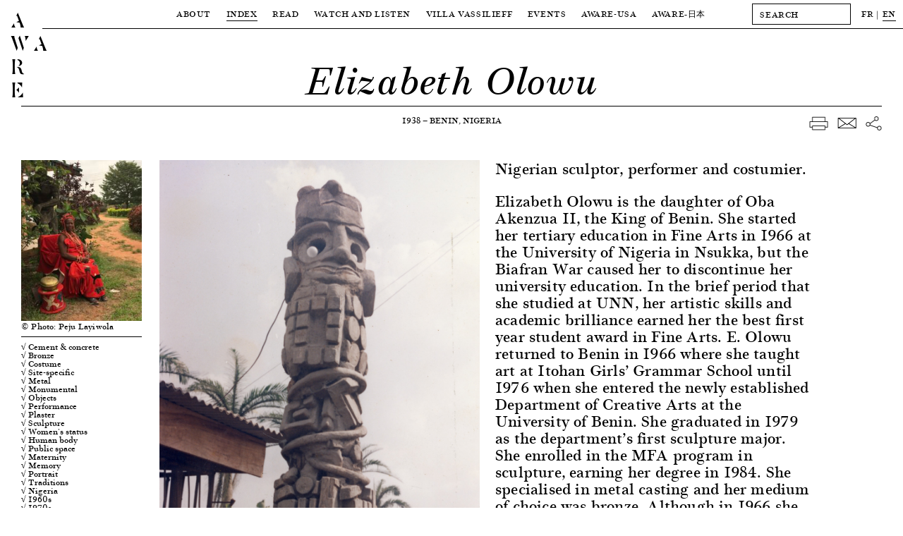

--- FILE ---
content_type: text/html; charset=UTF-8
request_url: https://awarewomenartists.com/en/artiste/elizabeth-olowu/
body_size: 11547
content:
<!DOCTYPE HTML><html lang="en-US"><head> <!--[if IE]> <script type="text/javascript">window.location="http://www.awarewomenartists.com/sorry.html";</script> <![endif]--><meta charset="UTF-8" /><meta name="viewport" content="width=device-width, user-scalable=no" /><link media="all" href="https://awarewomenartists.com/wp-content/cache/autoptimize/css/autoptimize_d77aa47992683209c461b323ab79c56f.css" rel="stylesheet"><title>Elizabeth Olowu &#8212; AWARE</title><link rel="stylesheet" type="text/css" href="https://awarewomenartists.com/wp-content/cache/autoptimize/css/autoptimize_single_18ef3d49eaeef37d9fa15c2516857f21.css" /><link rel="apple-touch-icon" sizes="57x57" href="https://awarewomenartists.com/wp-content/themes/aware_v12/i/apple-icon-57x57.png"><link rel="apple-touch-icon" sizes="60x60" href="https://awarewomenartists.com/wp-content/themes/aware_v12/i/apple-icon-60x60.png"><link rel="apple-touch-icon" sizes="72x72" href="https://awarewomenartists.com/wp-content/themes/aware_v12/i/apple-icon-72x72.png"><link rel="apple-touch-icon" sizes="76x76" href="https://awarewomenartists.com/wp-content/themes/aware_v12/i/apple-icon-76x76.png"><link rel="apple-touch-icon" sizes="114x114" href="https://awarewomenartists.com/wp-content/themes/aware_v12/i/apple-icon-114x114.png"><link rel="apple-touch-icon" sizes="120x120" href="https://awarewomenartists.com/wp-content/themes/aware_v12/i/apple-icon-120x120.png"><link rel="apple-touch-icon" sizes="144x144" href="https://awarewomenartists.com/wp-content/themes/aware_v12/i/apple-icon-144x144.png"><link rel="apple-touch-icon" sizes="152x152" href="https://awarewomenartists.com/wp-content/themes/aware_v12/i/apple-icon-152x152.png"><link rel="apple-touch-icon" sizes="180x180" href="https://awarewomenartists.com/wp-content/themes/aware_v12/i/apple-icon-180x180.png"><link rel="icon" type="image/png" sizes="192x192"  href="https://awarewomenartists.com/wp-content/themes/aware_v12/i/android-icon-192x192.png"><link rel="icon" type="image/png" sizes="32x32" href="https://awarewomenartists.com/wp-content/themes/aware_v12/i/favicon-32x32.png"><link rel="icon" type="image/png" sizes="96x96" href="https://awarewomenartists.com/wp-content/themes/aware_v12/i/favicon-96x96.png"><link rel="icon" type="image/png" sizes="16x16" href="https://awarewomenartists.com/wp-content/themes/aware_v12/i/favicon-16x16.png"><link rel="manifest" href="https://awarewomenartists.com/wp-content/themes/aware_v12/i/manifest.json"><meta name="msapplication-TileColor" content="#ffffff"><meta name="msapplication-TileImage" content="https://awarewomenartists.com/wp-content/themes/aware_v12/i/ms-icon-144x144.png"><meta name="theme-color" content="#ffffff"><meta name='robots' content='index, follow, max-image-preview:large, max-snippet:-1, max-video-preview:-1' /><meta name="description" content="Nigerian sculptor Princess Elizabeth Olowu is the first woman to inherit the tradition of Benin City&#039;s bronziers." /><link rel="canonical" href="https://awarewomenartists.com/en/artiste/elizabeth-olowu/" /> <script type="application/ld+json" class="yoast-schema-graph">{"@context":"https://schema.org","@graph":[{"@type":"WebPage","@id":"https://awarewomenartists.com/en/artiste/elizabeth-olowu/","url":"https://awarewomenartists.com/en/artiste/elizabeth-olowu/","name":"Elizabeth Olowu &#8212; AWARE","isPartOf":{"@id":"https://awarewomenartists.com/en/#website"},"datePublished":"2021-01-30T09:00:57+00:00","dateModified":"2023-07-19T10:37:45+00:00","description":"Princess Elizabeth Olowu, sculptrice nigérienne, est la première femme à hériter de la tradition des bronziers de Bénin City.","breadcrumb":{"@id":"https://awarewomenartists.com/en/artiste/elizabeth-olowu/#breadcrumb"},"inLanguage":"en-US","potentialAction":[{"@type":"ReadAction","target":[["https://awarewomenartists.com/en/artiste/elizabeth-olowu/"]]}]},{"@type":"BreadcrumbList","@id":"https://awarewomenartists.com/en/artiste/elizabeth-olowu/#breadcrumb","itemListElement":[{"@type":"ListItem","position":1,"name":"Accueil","item":"https://awarewomenartists.com/en/"},{"@type":"ListItem","position":2,"name":"Women Artists","item":"https://awarewomenartists.com/en/artistes_femmes/"},{"@type":"ListItem","position":3,"name":"Elizabeth Olowu"}]},{"@type":"WebSite","@id":"https://awarewomenartists.com/en/#website","url":"https://awarewomenartists.com/en/","name":"AWARE","description":"Archives of Women Artists, Research and Exhibitions","publisher":{"@id":"https://awarewomenartists.com/en/#organization"},"potentialAction":[{"@type":"SearchAction","target":{"@type":"EntryPoint","urlTemplate":"https://awarewomenartists.com/en/?s={search_term_string}"},"query-input":{"@type":"PropertyValueSpecification","valueRequired":true,"valueName":"search_term_string"}}],"inLanguage":"en-US"},{"@type":"Organization","@id":"https://awarewomenartists.com/en/#organization","name":"AWARE : Archives of Women Artists, Research and Exhibitions","url":"https://awarewomenartists.com/en/","logo":{"@type":"ImageObject","inLanguage":"en-US","@id":"https://awarewomenartists.com/en/#/schema/logo/image/","url":"https://awarewomenartists.com/wp-content/uploads/2017/04/logo_aware.png","contentUrl":"https://awarewomenartists.com/wp-content/uploads/2017/04/logo_aware.png","width":1408,"height":776,"caption":"AWARE : Archives of Women Artists, Research and Exhibitions"},"image":{"@id":"https://awarewomenartists.com/en/#/schema/logo/image/"},"sameAs":["https://www.facebook.com/AwareWomenArt/","https://x.com/AwareWomenArt","https://www.instagram.com/awarewomenart/","https://fr.wikipedia.org/wiki/Archives_of_Women_Artists,_Research_and_Exhibitions"]}]}</script> <style id='wp-img-auto-sizes-contain-inline-css' type='text/css'>img:is([sizes=auto i],[sizes^="auto," i]){contain-intrinsic-size:3000px 1500px}</style><style id='classic-theme-styles-inline-css' type='text/css'>/*! This file is auto-generated */
.wp-block-button__link{color:#fff;background-color:#32373c;border-radius:9999px;box-shadow:none;text-decoration:none;padding:calc(.667em + 2px) calc(1.333em + 2px);font-size:1.125em}.wp-block-file__button{background:#32373c;color:#fff;text-decoration:none}</style> <script type="text/javascript" src="https://awarewomenartists.com/wp-includes/js/jquery/jquery.min.js" id="jquery-core-js"></script> <meta name="generator" content="performance-lab 4.0.1; plugins: webp-uploads"><meta name="generator" content="webp-uploads 2.6.1"><meta name="generator" content="qTranslate-XT 3.12.1" /><link hreflang="fr" href="https://awarewomenartists.com/fr/artiste/elizabeth-olowu/" rel="alternate" /><link hreflang="en" href="https://awarewomenartists.com/en/artiste/elizabeth-olowu/" rel="alternate" /><link hreflang="x-default" href="https://awarewomenartists.com/artiste/elizabeth-olowu/" rel="alternate" /><meta property="og:type" content="article" /><meta property="og:title" content="Elizabeth Olowu — AWARE Women artists / Femmes artistes" /><meta property="og:url" content="https://awarewomenartists.com/en/artiste/elizabeth-olowu/" /><meta property="og:site_name" content="AWARE Women artists / Femmes artistes" /><meta property="og:description" content="Elizabeth Olowu is the daughter of Oba Akenzua II, the King of Benin. She started her tertiary education in Fine Arts in 1966 at the University of Nigeria in Nsukka, but the Biafran War caused her to discontinue her university education. In the brief period..." /><meta property="og:image" content="https://awarewomenartists.com/wp-content/uploads/2020/12/portrait-elizabeth-olowu-photo-peju-layiwola-aware-women-artists-artistes-femmes-563x750.jpeg" /> <noscript><style>body *{display:none}noscript,#noscript,#noscript *{display:block;margin-top:200px}#noscript img{width:333px;height:auto;margin-left:auto;margin-right:auto}</style></noscript>  <script async src="https://www.googletagmanager.com/gtag/js?id=G-YW5PXXT60Z"></script> <script>window.dataLayer=window.dataLayer||[];function gtag(){dataLayer.push(arguments);}
gtag('js',new Date());gtag('config','G-YW5PXXT60Z');</script> <style>body.page-id-24285 #wrapper{margin-top:40px}body.page-id-24285 #menu{background-color:#fff}#bannerv2,#bannerv2 .slide,.focalimg-slide{height:50vh;max-height:600px}.focalimg-slide{visibility:hidden}.focalimg-slide img{left:0!important;right:0!important;position:absolute!important;width:100%!important;height:auto!important}.slide,.focalimg-slide{position:relative}.info-slide-wrap{margin-left:120px;margin-right:120px;max-width:100%}.info-slide-layout{max-width:1670px;margin-left:auto;margin-right:auto}.info-slide{background-color:#fff;position:absolute;top:15px;-webkit-box-sizing:border-box;box-sizing:border-box;padding:15px;min-width:375px;max-width:35%;max-height:585px;z-index:1}#bannerv2 a:hover .slidehover{opacity:.8}.slick-dots{display:-webkit-box;display:-ms-flexbox;display:flex;-webkit-box-pack:center;-ms-flex-pack:center;justify-content:center;margin:0;padding:15px 0;list-style-type:none;position:absolute;bottom:0;left:50%;-webkit-transform:translateX(-50%);-ms-transform:translateX(-50%);transform:translateX(-50%)}.slick-dots li{margin:0 5px}.slick-dots li:only-child{display:none}.slick-dots button{display:block;width:11px;height:11px;padding:0;border-radius:50%;background-color:transparent;text-indent:-9999px;border:1px solid #000;cursor:pointer}.slick-dots button:hover{opacity:.8}.slick-dots li.slick-active button{background-color:#000}.slick-dots li.slick-active button:hover{border-color:#000}@media screen and (max-width:1250px){body.page-id-24285 #wrapper{margin-top:61px}}</style></head><body class="wp-singular artiste-template-default single single-artiste postid-26682 wp-theme-aware_v12"><div id="logo"> <a href="/"><h1 class="titres size30"> A<br /> W A<br /> R<br /> E</h1> </a></div><div id="logofix"></div><nav id="menu" class="letter50"><div class="menuwrap border"><div class="menus menutop"><div class="parent upper action" data-menu="apropos"> <a  href="/en/a_propos/"> About </a></div><div class="parent upper action" data-menu="artistes"> <a class="active" href="/en/artistes_femmes/"> Index </a></div><div class="parent upper action" data-menu="lire"> <a  href="/en/lire/"> Read </a></div><div class="parent upper action" data-menu="ecouter"> <a  href="/en/ecouter-et-regarder/"> Watch and Listen </a></div><div class="parent upper action" data-menu="villa"> <a  href="/en/villa-vassilieff/"> Villa Vassilieff </a></div><div class="parent upper action" data-menu="evenements"> <a  href="/en/evenements/"> Events </a></div><div class="parent upper action" data-menu="aware-usa"> <a href="/en/aware-usa/"> AWARE-USA </a></div><div class="parent upper"> <a  href="/en/aware_japan/"> AWARE<span class="noto">-日本</span> </a></div></div><div id="menuplus" itemscope itemtype="http://schema.org/WebSite"><meta itemprop="url" content="https://awarewomenartists.com/"/><form method="get" id="search" action="https://awarewomenartists.com/en/" class="left" itemprop="potentialAction" itemscope itemtype="http://schema.org/SearchAction"><meta itemprop="target" content="https://awarewomenartists.com/?s={s}"/> <input itemprop="query-input" id="searchinput" value="" name="s" class="graduel letter50 button" type="text" placeholder="SEARCH" autocomplete="off" onfocus="this.placeholder = ''" onblur="this.placeholder = 'SEARCH'"></form><div id="lang" class="left"><ul class="language-chooser language-chooser-text qtranxs_language_chooser" id="qtranslate-chooser"><li class="lang-fr"><a href="https://awarewomenartists.com/fr/artiste/elizabeth-olowu/" title="FR (fr)" class="qtranxs_text qtranxs_text_fr"><span>FR</span></a></li><li class="lang-en active"><a href="https://awarewomenartists.com/en/artiste/elizabeth-olowu/" title="EN (en)" class="qtranxs_text qtranxs_text_en"><span>EN</span></a></li></ul><div class="qtranxs_widget_end"></div></div></div></div><div class="menusbottomwrap"><div class="menus menusbottom menu-apropos " data-menu="apropos"><div class="sub upper"><a href="/en/a_propos/missions/">Missions</a></div><div class="sub upper"><a  href="/en/reseaux/">Programmes</a></div><div class="sub upper"><a href="/en/a_propos/equipe/">Team</a></div><div class="sub upper"><a href="/en/a_propos/soutiens/">Sponsors</a></div><div class="sub upper"><a href="/en/a_propos/nous-soutenir/">Support us</a></div><div class="sub upper"><a href="/en/a_propos/faq/">FAQ</a></div></div></div><div class="menusbottomwrap"><div class="menus menusbottom menu-lire " data-menu="lire"><div class="sub upper"> <a href="/en/decouvrir/" > Focus </a></div><div class="sub upper"> <a href="/en/articles/" > Articles </a></div><div class="sub upper"> <a href="/en/ressources-art/nos-publications/" > Publications </a></div><div class="sub upper"> <a href="/en/ressources/" > Resources </a></div><div class="site-wide_soutenir hover-item"> <a href="/en/a_propos/nous-soutenir"><div class="upper bouton bouton-soutenir hover-item">Support us</div> </a></div></div></div><div class="menusbottomwrap"><div class="menus menusbottom menu-decouvrir " data-menu="ecouter"><div class="sub upper"><a  href="/podcasts/">Podcasts</a></div><div class="sub upper"> <a  href="/en/series_animees/">Animated series</a></div><div class="sub upper"> <a  href="/en/archive_videos/">Video archive</a></div><div class="sub upper"> <a  href="/en/commandes/"> A Place for Artists </a></div><div class="site-wide_soutenir hover-item"> <a href="/en/a_propos/nous-soutenir"><div class="upper bouton bouton-soutenir hover-item">Support us</div> </a></div></div></div><div class="menusbottomwrap"><div class="menus menusbottom menu-villa " data-menu="villa"><div class="sub upper"> <a  href="/en/lieu/"> Location </a></div><div class="sub upper"> <a  href="/en/centre-de-documentation/"> Research Centre </a></div><div class="sub upper"> <a  href="/en/residences/"> Residencies </a></div><div class="site-wide_soutenir hover-item"> <a href="/en/a_propos/nous-soutenir"><div class="upper bouton bouton-soutenir hover-item">Support us</div> </a></div></div></div><div class="menusbottomwrap"><div class="menus menusbottom menu-evenements " data-menu="evenements"><div class="sub upper"> <a   href="/en/prix_aware/"> Prix AWARE </a></div><div class="sub upper"> <a  href="/en/lieu_evenements/villa-vassilieff/"> At the Villa Vassilieff </a></div><div class="sub upper"> <a  href="/en/lieu_evenements/hors-les-murs/"> Off-site </a></div><div class="site-wide_soutenir hover-item"> <a href="/en/a_propos/nous-soutenir"><div class="upper bouton bouton-soutenir hover-item">Support us</div> </a></div></div></div><div class="menusbottomwrap noto"><div class="menus menusbottom menu-lire " data-menu="magazine"><div class="sub upper"> <a href="/en/aware_japan/について/"> AWAREについて </a></div><div class="sub upper"> <a href="/en/programmes_japan/" > プログラム </a></div><div class="sub upper"> <a href="/en/artists_japan/" > 作家 </a></div><div class="sub upper"> <a href="/en/articles_japan/" > 記事 </a></div><div class="sub upper"> <a href="/en/aware_japan/ご支援/" > ご支援 </a></div></div></div></nav><div id="ipadlogo" class="ipad titres size35mob-nolh"><h2><a href="/en/">AWARE</a></h2></div><div id="mobilemenu" class="toggleMe hidden-mob"><div id="mobilemenu-header"><div id="cross" class="toggleMe hidden-mob"></div><div id="maintoggle"><div class="ligne"></div></div><div id="mobilelogo" class="titres size35mob-nolh"><h2><a href="/en/">AWARE</a></h2></div></div><div id="mainwrapmenu-mobile"><nav id="wrapmenu-mobile" class="toggleMe hidden-mob size25"><div id="mobilelang" class="size12 upper"><ul class="language-chooser language-chooser-text qtranxs_language_chooser" id="qtranslate-chooser-mob-chooser"><li class="lang-fr"><a href="https://awarewomenartists.com/fr/artiste/elizabeth-olowu/" title="FR (fr)" class="qtranxs_text qtranxs_text_fr"><span>FR</span></a></li><li class="lang-en active"><a href="https://awarewomenartists.com/en/artiste/elizabeth-olowu/" title="EN (en)" class="qtranxs_text qtranxs_text_en"><span>EN</span></a></li></ul><div class="qtranxs_widget_end"></div></div><form method="get" id="searchmob" action="https://awarewomenartists.com/en/" class="left"> <input id="searchinputmob" value="" name="s" class="graduel letter50 button" type="text" placeholder="SEARCH" autocomplete="off" onfocus="this.placeholder = ''" onblur="this.placeholder = 'SEARCH'"></form><ul class="upper"><li class="upnav"> About<ul class="subnav"><li><a href="/en/a_propos/missions/">Missions</a></li><li><a href="/en/reseaux/">Programmes</a></li><li><a href="/en/a_propos/equipe/">Team</a></li><li><a href="/en/a_propos/soutiens/">Sponsors</a></li><li><a href="/en/a_propos/nous-soutenir/">Support us</a></li><li><a href="/en/a_propos/faq/">FAQ</a></li></ul></li><li class="upnav"> <a href="/en/artistes_femmes/">Index</a></li><li class="upnav"> Read<ul class="subnav"><li><a href="/en/decouvrir/">Focus</a></li><li><a href="/en/articles/">Articles</a></li><li><a href="/en/ressources-art/nos-publications/">Publications</a></li><li><a href="/en/ressources/">Resources</a></li></ul></li><li class="upnav"> Watch and Listen<ul class="subnav"><li><a href="/en/podcasts/">Podcasts</a></li><li> <a href="/en/series_animees/">Animated series</a></li><li> <a href="/en/archive_videos/">Video archive</a></li><li> <a href="/en/commandes/"> A Place for Artists </a></li></ul></li><li class="upnav"> Villa Vassilieff<ul class="subnav"><li> <a href="/en/lieu/"> Location </a></li><li> <a href="/en/centre-de-documentation/"> Research Centre </a></li><li> <a href="/en/residences/"> Residencies </a></li></ul></li><li class="upnav"> Events<ul class="subnav"><li> <a href="/en/prix_aware/"> Prix AWARE </a></li><li> <a href="/en/lieu_evenements/villa-vassilieff/"> At the Villa Vassilieff </a></li><li> <a href="/en/lieu_evenements/hors-les-murs/"> Off-site </a></li></ul></li><li class="upnav"> <a href="/en/aware-usa/">AWARE-USA</a></li><li class="upnav"> AWARE<span class="noto">-日本</span><ul class="subnav"><li> <a href="/en/aware_japan/について/"> AWARE<span class="noto">について</span> </a></li><li class="noto"> <a href="/en/programmes_japan/"> プログラム </a></li><li class="noto"> <a href="/en/artists_japan/"> 作家 </a></li><li class="noto"> <a href="/en/articles_japan/"> 記事 </a></li><li class="noto"> <a href="/en/aware_japan/ご支援/"> ご支援 </a></li></ul></li><li class="upnav"> <a href="/en/a_propos/nous-soutenir/">Support us</a></li></ul><div id="mobilenewsletter" class="upper"><div class="marg8">Newsletter</div><div id="mc_embed_signup-mob" class="marg15"><form action="//awarewomenartists.us12.list-manage.com/subscribe/post?u=631ec7e396b8bd70a3d515d30&amp;id=f4e3064a6e" method="post" id="mc-embedded-subscribe-form-mob" name="mc-embedded-subscribe-form-mob" class="validate" target="_blank" novalidate><div id="mc_embed_signup_scroll-mob"><div class="mc-field-group left marg15"> <input type="email" value="" name="EMAIL" class="required email button" id="mce-EMAIL-mob" placeholder="EMAIL" onfocus="this.placeholder = ''" onblur="this.placeholder = 'EMAIL'"></div><div id="mce-responses-mob"><div class="response" id="mce-error-response-mob" style="display:none"></div><div class="response" id="mce-success-response-mob" style="display:none"></div></div><div style="position: absolute; left: -5000px;" aria-hidden="true"><input type="text" name="b_631ec7e396b8bd70a3d515d30_f4e3064a6e" tabindex="-1" value=""></div><div class="right" id="inscription-mob"><input type="submit" value="Subscribe" name="subscribe" id="mc-embedded-subscribe-mob" class="bouton graduel upper"></div></div></form></div><div class="clear"></div></div><div id="mobilesocial" class="upper marg18"><div class="marg15">Social media</div><div class="ipad"> <a class="hover-item" href="https://www.facebook.com/AwareWomenArt/" target="_blank"> <img class="socials left" src="https://awarewomenartists.com/wp-content/themes/aware_v12/i/social_f_black.png" alt="Facebook - AWARE" /> </a> <a class="hover-item" href="https://www.instagram.com/awarewomenart/" target="_blank"> <img class="socials left" src="https://awarewomenartists.com/wp-content/themes/aware_v12/i/social_i_black.png" alt="Instagram - AWARE" /> </a></div><div class="iphone"> <a class="hover-item" href="https://www.facebook.com/AwareWomenArt/" target="_blank"> <img class="socials left" src="https://awarewomenartists.com/wp-content/themes/aware_v12/i/social_f_white.png" alt="Facebook - AWARE" /> </a> <a class="hover-item" href="https://www.instagram.com/awarewomenart/" target="_blank"> <img class="socials left" src="https://awarewomenartists.com/wp-content/themes/aware_v12/i/social_i_white.png" alt="Instagram - AWARE" /> </a></div><div class="clear"></div></div><div id="mobilefooter" class="size15"><div class="marg15"><br /> <br />info[at]aware-art[.]org<br /></div><div class="upper size12"><a href="/en/mentions-legales/">Mention légales</a></div></div></nav></div></div><div id="wrapper"><div id="wrapped" class="single-artiste" vocab="http://schema.org/" typeof="Person"><div id="title" class="border relative"><h2 class="size55 size35mob italic center noevent size35mob" property="name">Elizabeth Olowu</h2><meta property="gender" content="Female" /></div><div id="layout"><div id="sharewrap" class="right marg5 noprint"><div id="share" class="marg5 right"> <span class="nomobile"> <a href="javascript:window.print()"> <img class="hover-item" src="https://awarewomenartists.com/wp-content/themes/aware_v12/i/print.png" alt="download — AWARE"> </a> </span> <a href="/cdn-cgi/l/email-protection#[base64]" target="_blank"> <img class="hover-item" src="https://awarewomenartists.com/wp-content/themes/aware_v12/i/mail.png" alt="email — AWARE"> </a> <a href="https://www.facebook.com/sharer/sharer.php?u=https://awarewomenartists.com/en/artiste/elizabeth-olowu/" target="_blank"> <img class="hover-item" src="https://awarewomenartists.com/wp-content/themes/aware_v12/i/network.png" alt="share — AWARE"> </a></div></div><div id="info-artiste" class="center marg50"><div class="upper"> <span property="birthDate">1938</span> — <span property="birthPlace">Benin, Nigeria</span></div></div><div class="clear"></div><div id="mobilewrap" class="marg15"><div id="toggle-artiste" class="mobile upper border"><div> Information<div class="plus"></div><div class="marg8"></div></div></div><div id="gauche" class="left"><div class="border marg8"><div class="portrait nop marg8 "> <a class="fancybox" property="image" data-fancybox-group="gallery-portrait" href="https://awarewomenartists.com/wp-content/uploads/2020/12/portrait-elizabeth-olowu-photo-peju-layiwola-aware-women-artists-artistes-femmes.jpeg" data-fancybox-title="<p>© Photo: Peju Layiwola</p> "> <img property="image" src="https://awarewomenartists.com/wp-content/uploads/2020/12/portrait-elizabeth-olowu-photo-peju-layiwola-aware-women-artists-artistes-femmes-225x300.jpeg" srcset="https://awarewomenartists.com/wp-content/uploads/2020/12/portrait-elizabeth-olowu-photo-peju-layiwola-aware-women-artists-artistes-femmes-563x750.jpeg 2x" alt="Elizabeth Olowu — AWARE Women artists / Femmes artistes"> </a><p>© Photo: Peju Layiwola</p></div></div><div id="taxlist" class="border marg8"><div class="marg8 size15mob"> <a class="hover-item" href="https://awarewomenartists.com/?post_type=artiste&supports_et_techniques[]=1042&s=">√ Cement &amp; concrete</a> <a class="hover-item" href="https://awarewomenartists.com/?post_type=artiste&supports_et_techniques[]=579&s=">√ Bronze</a> <a class="hover-item" href="https://awarewomenartists.com/?post_type=artiste&supports_et_techniques[]=646&s=">√ Costume</a> <a class="hover-item" href="https://awarewomenartists.com/?post_type=artiste&supports_et_techniques[]=88&s=">√ Site-specific</a> <a class="hover-item" href="https://awarewomenartists.com/?post_type=artiste&supports_et_techniques[]=581&s=">√ Metal</a> <a class="hover-item" href="https://awarewomenartists.com/?post_type=artiste&supports_et_techniques[]=89&s=">√ Monumental</a> <a class="hover-item" href="https://awarewomenartists.com/?post_type=artiste&supports_et_techniques[]=638&s=">√ Objects</a> <a class="hover-item" href="https://awarewomenartists.com/?post_type=artiste&supports_et_techniques[]=69&s=">√ Performance</a> <a class="hover-item" href="https://awarewomenartists.com/?post_type=artiste&supports_et_techniques[]=86&s=">√ Plaster</a> <a class="hover-item" href="https://awarewomenartists.com/?post_type=artiste&supports_et_techniques[]=643&s=">√ Sculpture</a> <a class="hover-item" href="https://awarewomenartists.com/?post_type=artiste&sujets[]=596&s=">√ Women's status</a> <a class="hover-item" href="https://awarewomenartists.com/?post_type=artiste&sujets[]=103&s=">√ Human body</a> <a class="hover-item" href="https://awarewomenartists.com/?post_type=artiste&sujets[]=110&s=">√ Public space</a> <a class="hover-item" href="https://awarewomenartists.com/?post_type=artiste&sujets[]=318&s=">√ Maternity</a> <a class="hover-item" href="https://awarewomenartists.com/?post_type=artiste&sujets[]=126&s=">√ Memory</a> <a class="hover-item" href="https://awarewomenartists.com/?post_type=artiste&sujets[]=139&s=">√ Portrait</a> <a class="hover-item" href="https://awarewomenartists.com/?post_type=artiste&sujets[]=148&s=">√ Traditions</a> <span class="afrique"> <a class="hover-item" href="https://awarewomenartists.com/?post_type=artiste&pays[]=16&s=">√ Africa</a> </span> <span class="nigeria"> <a class="hover-item" href="https://awarewomenartists.com/?post_type=artiste&pays[]=376&s=">√ Nigeria</a> </span> <span class="annees-1960"> <a class="hover-item" href="https://awarewomenartists.com/?post_type=artiste&periodes[]=201&s=">√ 1960s</a> </span> <span class="annees-1970"> <a class="hover-item" href="https://awarewomenartists.com/?post_type=artiste&periodes[]=202&s=">√ 1970s</a> </span> <span class="annees-1980"> <a class="hover-item" href="https://awarewomenartists.com/?post_type=artiste&periodes[]=203&s=">√ 1980s</a> </span> <span class="annees-1990"> <a class="hover-item" href="https://awarewomenartists.com/?post_type=artiste&periodes[]=204&s=">√ 1990s</a> </span> <span class="annees-2000"> <a class="hover-item" href="https://awarewomenartists.com/?post_type=artiste&periodes[]=205&s=">√ 2000s</a> </span> <span class="annees-2010"> <a class="hover-item" href="https://awarewomenartists.com/?post_type=artiste&periodes[]=206&s=">√ 2010s</a> </span> <span class="20e-siecle"> <a class="hover-item" href="https://awarewomenartists.com/?post_type=artiste&periodes[]=628&s=">√ 20th century</a> </span> <span class="21e-siecle"> <a class="hover-item" href="https://awarewomenartists.com/?post_type=artiste&periodes[]=629&s=">√ 21st century</a> </span></div></div><div class="border nop nobreak marg8"><div class="marg8 dropdown"> <a href="#" class="dropdown-link"><div class="upper marg8 togglewrap size20mob"> Publications<div class="artistetoggle"><div class="plus"></div></div></div> </a><div class="dropdown-container size18mob"> →<p>Betty LaDuke, <em>Africa Through the Eyes of Women Artists</em>, Trenton, African World Press, 1991</p><div class="break"></div><div class="marg8"></div> →<p>Elizabeth Olowu &amp; Peju Layiwola, <em>Of Bronzes and Prints: A Mother/Daughter</em>, Lagos, Perspective, Talos Press, 2003</p><div class="break"></div><div class="marg8"></div> →<p>Barbara Winston Blackmun, “Contemporary Contradictions: Bronzecasting in the Edo Kingdom of Benin.”, <em>A Companion to Modern African Art</em>, Chichester, ed. Gitti Salami and Monica Blackmun Visona, 2013, p. 389–407.</p><div class="break"></div><div class="marg8"></div></div></div></div><div class="border nop nobreak marg8"><div class="marg8 dropdown"> <a href="#" class="dropdown-link"><div class="upper marg8 togglewrap size20mob"> Exhibitions<div class="artistetoggle"><div class="plus"></div></div></div> </a><div class="dropdown-container size18mob"> →<p><em>Bronzes and Prints: a Mother/Daughter perspective</em>, Lagos, Goethe-Institut, June 2003</p><div class="break"></div><div class="marg8"></div> →<p><em>Whose Centenary?</em>, Benin, December 2014</p><div class="break"></div><div class="marg8"></div></div></div></div><div class="border marg8"><div class="marg8"><div class="upper marg3 size20mob"> Sponsor</div><div class="size18mob"> — Peju Layiwola</div></div></div></div></div><div id="container" class="left"><div class="overflowhidden"><div id="texteartiste" class="right oneone7 size22"><p>Nigerian sculptor, performer and costumier.</p><div class="extrait size22 texts_links" property="description"><p>Elizabeth Olowu is the daughter of Oba Akenzua II, the King of Benin. She started her tertiary education in Fine Arts in 1966 at the University of Nigeria in Nsukka, but the Biafran War caused her to discontinue her university education. In the brief period that she studied at UNN, her artistic skills and academic brilliance earned her the best first year student award in Fine Arts. E. Olowu returned to Benin in 1966 where she taught art at Itohan Girls’ Grammar School until 1976 when she entered the newly established Department of Creative Arts at the University of Benin. She graduated in 1979 as the department’s first sculpture major. She enrolled in the MFA program in sculpture, earning her degree in 1984. She specialised in metal casting and her medium of choice was bronze. Although in 1966 she had an initial stint working with a local metal smith whose foundry was situated opposite Itohan Girls’ Grammar School, her most documented sculptures in metal and cement derived from her studies in Benin between 1976 and 1984.<br /> E. Olowu went against the ancient Benin tradition and saying: Okhuo-ise-eronmwon, “a woman does not cast bronze”, to become the first female bronze caster in Benin’s history. She was able to do this because her father was the reigning king who allowed progressive changes in Edo cultural and artistic practices. In the past, members of the bronze casters’ guild, Iguneronmwon, produced bronze works only for the Oba. Olowu learned the practice of lost wax casting from the traditional bronze casters at Igun Street.</p><p>She explores traditional and modern ideas, materials, techniques and processes in her sculpture production. Most of her sculptures are about women and motherhood. Some of the works that exemplify her preoccupation with the female body and motherhood are <em>Mother of Many</em> (c. 1981) and <em>Zero Hour I</em> (c. 1981). <em>Mother of Many</em> is a simplified naturalistic sculpture of a seated modern African woman with two of her children – the younger child is firmly held in her right arm, while the older child is glued to her body on the left. The upward gaze of the older child is reciprocated by the mother’s affectionate gaze. <em>Zero Hour I</em>, which is similar to <em>Mother of Many</em> in style, portrays a heavily pregnant woman in a kneeling position. Her gesture expresses the pains of pregnancy. E. Olowu uses cement for her large sculptures. These include <em>Acada</em> (1979) and <em>Monument to Soldiers of the Biafran War</em> (1984) which honours the soldiers that fought the Civil War that lasted from 1967 to 1970. Her bronzes titled  <em>Oba</em> (1979) and <em>Iyoba</em> (1979) are done in the traditional Benin sculpture style, but the portrait sculptures of her father – <em>Oba Akenzua I</em> and <em>II</em> (1979 and 1980) – and <em>Oba Ovonramwen</em> (1996) show her competence in academic formalism.</p><p>E. Olowu has had six solo shows and her work has been included in many group exhibitions in Nigeria and overseas. Her solo exhibition in China in 1995 coincided with the UN World Conference for Women, “Beijing ’95”. She was also featured in the 3rd Havana Biennial in Cuba in 1989. Her last major exhibition and public art project were <em>Of Bronzes and Prints</em> with her daughter, Peju Layiwola, in 2003 at the Goethe-Institut Lagos and <em>Whose Centenary?</em> (2014) in Benin Cityin, Nigeria.</p><div class="read-more pointer upper size12 marg texts_links"><span class="read-more_link">Read more</span><br /><br /></div></div><div><div class="size15"> Tobenna Okwuosa<br /><br /></div><div class="size12"><p>Publication made in the framework of the <a href="https://awarewomenartists.com/en/nos_evenements/saison-africa2020/">Season Africa2020</a>.</p><p>© Archives of Women Artists, Research and Exhibitions</p></div></div></div><div id="imagesartiste" class="left oneone7"><div class="slides marg25"><div id="slideimg-0" vocab="http://schema.org/" typeof="CreativeWork" style="display:none;"><div class="mobile marg8"><div class="border marg8"></div><div class="flex_2024 marg8"><div> 1/8</div><div id="nextimg" class="upper pointer"> Next image <img src="https://awarewomenartists.com/wp-content/themes/aware_v12/j/i/arrowright.svg" alt="Elizabeth Olowu - AWARE" /></div></div></div> <a class="fancybox" property="image" data-fancybox-group="gallery1" href="https://awarewomenartists.com/wp-content/uploads/2020/12/olowu-elizabeth-ovbiekpo-1981-aware-women-artists-artistes-femmes.jpeg" data-fancybox-title="<p>Elizabeth Olowu, <em>Ovbiekpo</em>, 1981, cement</p> "> <img property="image" class="marg3 clicklightbox" src="https://awarewomenartists.com/wp-content/uploads/2020/12/olowu-elizabeth-ovbiekpo-1981-aware-women-artists-artistes-femmes.jpeg" alt="Elizabeth Olowu — AWARE Women artists / Femmes artistes" /> </a><div class="border pnomarg marg8"><div property="description" class="marg8"><p>Elizabeth Olowu, <em>Ovbiekpo</em>, 1981, cement</p></div></div></div><div id="slideimg-1" vocab="http://schema.org/" typeof="CreativeWork" style="display:none;"><div class="mobile marg8"><div class="border marg8"></div><div class="flex_2024 marg8"><div> 2/8</div><div id="nextimg" class="upper pointer"> Next image <img src="https://awarewomenartists.com/wp-content/themes/aware_v12/j/i/arrowright.svg" alt="Elizabeth Olowu - AWARE" /></div></div></div> <a class="fancybox" property="image" data-fancybox-group="gallery1" href="https://awarewomenartists.com/wp-content/uploads/2020/12/olowu-elizabeth-son-of-man-1983-aware-women-artists-artistes-femmes-aware-women-artists-artistes-femmes.jpeg" data-fancybox-title="<p>Elizabeth Olowu, <em>Son of Man</em>, 1983, cement</p> "> <img property="image" class="marg3 clicklightbox" src="https://awarewomenartists.com/wp-content/uploads/2020/12/olowu-elizabeth-son-of-man-1983-aware-women-artists-artistes-femmes-aware-women-artists-artistes-femmes.jpeg" alt="Elizabeth Olowu — AWARE Women artists / Femmes artistes" /> </a><div class="border pnomarg marg8"><div property="description" class="marg8"><p>Elizabeth Olowu, <em>Son of Man</em>, 1983, cement</p></div></div></div><div id="slideimg-2" vocab="http://schema.org/" typeof="CreativeWork" style="display:none;"><div class="mobile marg8"><div class="border marg8"></div><div class="flex_2024 marg8"><div> 3/8</div><div id="nextimg" class="upper pointer"> Next image <img src="https://awarewomenartists.com/wp-content/themes/aware_v12/j/i/arrowright.svg" alt="Elizabeth Olowu - AWARE" /></div></div></div> <a class="fancybox" property="image" data-fancybox-group="gallery1" href="https://awarewomenartists.com/wp-content/uploads/2020/12/olowu-elizabeth-oba-akenzua-ii-1979-aware-women-artists-artistes-femmes.jpeg" data-fancybox-title="<p>Elizabeth Olowu, <em>Oba Akenzua II</em>, 1979</p> "> <img property="image" class="marg3 clicklightbox" src="https://awarewomenartists.com/wp-content/uploads/2020/12/olowu-elizabeth-oba-akenzua-ii-1979-aware-women-artists-artistes-femmes.jpeg" alt="Elizabeth Olowu — AWARE Women artists / Femmes artistes" /> </a><div class="border pnomarg marg8"><div property="description" class="marg8"><p>Elizabeth Olowu, <em>Oba Akenzua II</em>, 1979</p></div></div></div><div id="slideimg-3" vocab="http://schema.org/" typeof="CreativeWork" style="display:none;"><div class="mobile marg8"><div class="border marg8"></div><div class="flex_2024 marg8"><div> 4/8</div><div id="nextimg" class="upper pointer"> Next image <img src="https://awarewomenartists.com/wp-content/themes/aware_v12/j/i/arrowright.svg" alt="Elizabeth Olowu - AWARE" /></div></div></div> <a class="fancybox" property="image" data-fancybox-group="gallery1" href="https://awarewomenartists.com/wp-content/uploads/2020/12/olowu-elizabeth-reclining-woman-1981-aware-women-artists-artistes-femmes.jpg" data-fancybox-title="<p>Elizabeth Olowu, <em>Reclining woman</em>, 1981, bronze</p> "> <img property="image" class="marg3 clicklightbox" src="https://awarewomenartists.com/wp-content/uploads/2020/12/olowu-elizabeth-reclining-woman-1981-aware-women-artists-artistes-femmes.jpg" alt="Elizabeth Olowu — AWARE Women artists / Femmes artistes" /> </a><div class="border pnomarg marg8"><div property="description" class="marg8"><p>Elizabeth Olowu, <em>Reclining woman</em>, 1981, bronze</p></div></div></div><div id="slideimg-4" vocab="http://schema.org/" typeof="CreativeWork" style="display:none;"><div class="mobile marg8"><div class="border marg8"></div><div class="flex_2024 marg8"><div> 5/8</div><div id="nextimg" class="upper pointer"> Next image <img src="https://awarewomenartists.com/wp-content/themes/aware_v12/j/i/arrowright.svg" alt="Elizabeth Olowu - AWARE" /></div></div></div> <a class="fancybox" property="image" data-fancybox-group="gallery1" href="https://awarewomenartists.com/wp-content/uploads/2020/12/olowu-elizabeth-mother-of-many-brass-1981-aware-women-artists-artistes-femmes.jpeg" data-fancybox-title="<p>Elizabeth Olowu, <em>Mother of Many</em>, <em>Brass</em>, 1981</p> "> <img property="image" class="marg3 clicklightbox" src="https://awarewomenartists.com/wp-content/uploads/2020/12/olowu-elizabeth-mother-of-many-brass-1981-aware-women-artists-artistes-femmes.jpeg" alt="Elizabeth Olowu — AWARE Women artists / Femmes artistes" /> </a><div class="border pnomarg marg8"><div property="description" class="marg8"><p>Elizabeth Olowu, <em>Mother of Many</em>, <em>Brass</em>, 1981</p></div></div></div><div id="slideimg-5" vocab="http://schema.org/" typeof="CreativeWork" style="display:none;"><div class="mobile marg8"><div class="border marg8"></div><div class="flex_2024 marg8"><div> 6/8</div><div id="nextimg" class="upper pointer"> Next image <img src="https://awarewomenartists.com/wp-content/themes/aware_v12/j/i/arrowright.svg" alt="Elizabeth Olowu - AWARE" /></div></div></div> <a class="fancybox" property="image" data-fancybox-group="gallery1" href="https://awarewomenartists.com/wp-content/uploads/2020/12/olowu-elizabeth-iyoba-1979-aware-women-artists-artistes-femmes.jpeg" data-fancybox-title="<p>Elizabeth Olowu, <em>Iyoba</em>, 1979</p> "> <img property="image" class="marg3 clicklightbox" src="https://awarewomenartists.com/wp-content/uploads/2020/12/olowu-elizabeth-iyoba-1979-aware-women-artists-artistes-femmes.jpeg" alt="Elizabeth Olowu — AWARE Women artists / Femmes artistes" /> </a><div class="border pnomarg marg8"><div property="description" class="marg8"><p>Elizabeth Olowu, <em>Iyoba</em>, 1979</p></div></div></div><div id="slideimg-6" vocab="http://schema.org/" typeof="CreativeWork" style="display:none;"><div class="mobile marg8"><div class="border marg8"></div><div class="flex_2024 marg8"><div> 7/8</div><div id="nextimg" class="upper pointer"> Next image <img src="https://awarewomenartists.com/wp-content/themes/aware_v12/j/i/arrowright.svg" alt="Elizabeth Olowu - AWARE" /></div></div></div> <a class="fancybox" property="image" data-fancybox-group="gallery1" href="https://awarewomenartists.com/wp-content/uploads/2020/12/olowu-elizabeth-acada-1979-aware-women-artists-artistes-femmes.jpeg" data-fancybox-title="<p>Elizabeth Olowu, <em>Acada</em>, 1979</p> "> <img property="image" class="marg3 clicklightbox" src="https://awarewomenartists.com/wp-content/uploads/2020/12/olowu-elizabeth-acada-1979-aware-women-artists-artistes-femmes.jpeg" alt="Elizabeth Olowu — AWARE Women artists / Femmes artistes" /> </a><div class="border pnomarg marg8"><div property="description" class="marg8"><p>Elizabeth Olowu, <em>Acada</em>, 1979</p></div></div></div><div id="slideimg-7" vocab="http://schema.org/" typeof="CreativeWork" style="display:none;"><div class="mobile marg8"><div class="border marg8"></div><div class="flex_2024 marg8"><div> 8/8</div><div id="nextimg" class="upper pointer"> Next image <img src="https://awarewomenartists.com/wp-content/themes/aware_v12/j/i/arrowright.svg" alt="Elizabeth Olowu - AWARE" /></div></div></div> <a class="fancybox" property="image" data-fancybox-group="gallery1" href="https://awarewomenartists.com/wp-content/uploads/2020/12/olowu-elizabeth-a-couple-in-love-1981-aware-women-artists-artistes-femmes.jpg" data-fancybox-title="<p>Elizabeth Olowu, <em>A Couple in Love</em>, 1981, bronze</p> "> <img property="image" class="marg3 clicklightbox" src="https://awarewomenartists.com/wp-content/uploads/2020/12/olowu-elizabeth-a-couple-in-love-1981-aware-women-artists-artistes-femmes.jpg" alt="Elizabeth Olowu — AWARE Women artists / Femmes artistes" /> </a><div class="border pnomarg marg8"><div property="description" class="marg8"><p>Elizabeth Olowu, <em>A Couple in Love</em>, 1981, bronze</p></div></div></div><ul class="thumbed"><li class="thumbs marg8"> <a href="#slideimg-0" class="hover-item"> <img src="https://awarewomenartists.com/wp-content/uploads/2020/12/olowu-elizabeth-ovbiekpo-1981-aware-women-artists-artistes-femmes-69x100.jpeg" alt="Elizabeth Olowu — AWARE" /> </a></li><li class="thumbs marg8"> <a href="#slideimg-1" class="hover-item"> <img src="https://awarewomenartists.com/wp-content/uploads/2020/12/olowu-elizabeth-son-of-man-1983-aware-women-artists-artistes-femmes-aware-women-artists-artistes-femmes-69x100.jpeg" alt="Elizabeth Olowu — AWARE" /> </a></li><li class="thumbs marg8"> <a href="#slideimg-2" class="hover-item"> <img src="https://awarewomenartists.com/wp-content/uploads/2020/12/olowu-elizabeth-oba-akenzua-ii-1979-aware-women-artists-artistes-femmes-67x100.jpeg" alt="Elizabeth Olowu — AWARE" /> </a></li><li class="thumbs marg8"> <a href="#slideimg-3" class="hover-item"> <img src="https://awarewomenartists.com/wp-content/uploads/2020/12/olowu-elizabeth-reclining-woman-1981-aware-women-artists-artistes-femmes-159x100.jpg" alt="Elizabeth Olowu — AWARE" /> </a></li><li class="thumbs marg8"> <a href="#slideimg-4" class="hover-item"> <img src="https://awarewomenartists.com/wp-content/uploads/2020/12/olowu-elizabeth-mother-of-many-brass-1981-aware-women-artists-artistes-femmes-67x100.jpeg" alt="Elizabeth Olowu — AWARE" /> </a></li><li class="thumbs marg8"> <a href="#slideimg-5" class="hover-item"> <img src="https://awarewomenartists.com/wp-content/uploads/2020/12/olowu-elizabeth-iyoba-1979-aware-women-artists-artistes-femmes-67x100.jpeg" alt="Elizabeth Olowu — AWARE" /> </a></li><li class="thumbs marg8"> <a href="#slideimg-6" class="hover-item"> <img src="https://awarewomenartists.com/wp-content/uploads/2020/12/olowu-elizabeth-acada-1979-aware-women-artists-artistes-femmes-71x100.jpeg" alt="Elizabeth Olowu — AWARE" /> </a></li><li class="thumbs marg8"> <a href="#slideimg-7" class="hover-item"> <img src="https://awarewomenartists.com/wp-content/uploads/2020/12/olowu-elizabeth-a-couple-in-love-1981-aware-women-artists-artistes-femmes-68x100.jpg" alt="Elizabeth Olowu — AWARE" /> </a></li></ul></div></div></div><div class="border marg15 oneone7"><div class="marg25"></div></div><div class="grid_check"><div class="titres marg15 one2 size38 size35mob noprint"> Related content</div><div class="flex_2024 grid_flex noprint"> <a href="https://awarewomenartists.com/en/magazine/ouvrir-la-voie-artistes-femmes-et-independance-en-afrique/"><div class="item item-medium item-magazine  left border marg25 grid-item hover-item"><h5 class="upper marg8 letter50"> Article</h5><div class="focalimg marg8"> <img class="js-focal-point-image" src="https://awarewomenartists.com/wp-content/uploads/2024/10/portrait-ibrahim-ishaq-kamala-2019-aware-women-artists-artistes-femmes-750x422.jpg" alt="Paving the way: Women artists and Independence in Africa - AWARE" data-focus-left="0.48" data-focus-top="0.37" data-focus-right="0.48" data-focus-bottom="0.37"></div><div class="upper marg5"> 11.10.2024  | N’Goné Fall</div><h2 class="size30 marg3 upper">Paving the way: Women artists and Independence in Africa</h2><div class="marg15 size22 nomobile"> During my tenure as the editorial director of Revue Noire magazine in the 1990s, I was constantly... <span class="upper size12">Read more</span></div></div> </a></div></div><div class="marg25"></div><div class="relative noprint"><div class="content center marg_lr_mob"><div class="marg50"></div><div class="upper marg11">Biography published in the framework of the programme</div><div class="center upper size50 marg50 hyphenate marg20_mob">Season Africa2020</div></div> <a href="https://awarewomenartists.com/en/reseaux/saison-africa2020/"><div id="bouton_partenariats_search" class="button inline_button inline_button_fix upper">More info<br /> on the programme</div> </a></div><div class="marg15 oneone7 noprint"></div><div class="titres titres_reseaux marg25 one2 size38 size35mob noprint"> Content published as part of this programme</div><div class="under grid noprint"> <a href="https://awarewomenartists.com/en/artiste/asma-mnaouar/"><div class="item item-medium item-artiste  left border marg25 grid-item hover-item "><h5 class="upper marg8 letter50 size12"> 1965 | Tunisia</h5><div class="focalimg marg15"> <img class="js-focal-point-image" src="https://awarewomenartists.com/wp-content/uploads/2020/10/mnaouar-asma_portrait_aware_women-artists_artistes-femmes-643x750.jpg" alt="Asma M’Naouar - AWARE" data-focus-left="0.36" data-focus-top="0.37" data-focus-right="0.36" data-focus-bottom="0.37"></div><h2 class="size30 marg15 italic">Asma M’Naouar</h2></div> </a> <a href="https://awarewomenartists.com/en/artiste/shasha-safir-guiga/"><div class="item item-medium item-artiste  left border marg25 grid-item hover-item "><h5 class="upper marg8 letter50 size12"> 1939 — Algeria | 2018 — Tunisia</h5><div class="focalimg marg15"> <img class="js-focal-point-image" src="https://awarewomenartists.com/wp-content/uploads/2021/10/portrait-collectionshasha-aware-women-artists-artistes-femmes-619x750.jpg" alt="Shasha Safir Guiga - AWARE" data-focus-left="0.57" data-focus-top="0.42" data-focus-right="0.57" data-focus-bottom="0.42"></div><h2 class="size30 marg15 italic">Shasha Safir Guiga</h2></div> </a> <a href="https://awarewomenartists.com/en/artiste/huda-lutfi/"><div class="item item-medium item-artiste  left border marg25 grid-item hover-item "><h5 class="upper marg8 letter50 size12"> 1948 | Egypt</h5><div class="focalimg marg15"> <img class="js-focal-point-image" src="https://awarewomenartists.com/wp-content/uploads/2020/12/portrait-huda-lutfi-aware-women-artists-artistes-femmes-714x750.jpg" alt="Huda Lutfi - AWARE" data-focus-left="0.49" data-focus-top="0.46" data-focus-right="0.49" data-focus-bottom="0.46"></div><h2 class="size30 marg15 italic">Huda Lutfi</h2></div> </a></div></div><div id="droite" class="left"></div></div></div></div><div class="clear"></div><div class="wrapprefoot"><div id="logoname" class="titres size30"><h1> Archives<br /> of Women Artists<br /> Research<br /> & Exhibitions</h1></div><div id="networksv2"> <a class="hover-item" href="https://www.facebook.com/AwareWomenArt/" target="_blank"> <img src="https://awarewomenartists.com/wp-content/themes/aware_v12/i/social_f_black.png" alt="Facebook - AWARE" /> </a> <a class="hover-item" href="https://www.instagram.com/awarewomenart/" target="_blank"> <img src="https://awarewomenartists.com/wp-content/themes/aware_v12/i/social_i_black.png" alt="Instagram - AWARE" /> </a></div></div><div id="wrapbas"><div id="basdepage" class="size12 bordertop"><div id="adresse" class="center noprint"></div><div id="mentionslegales" class="noprint"><div class="upper"><a href="/mentions-legales/" class="hover-item">Legal notice</a></div></div><div class="clear"></div><div id="legal" class="left"> © 2026 Archives of Women Artists, Research and Exhibitions.<br />Tous droits réservés dans tous pays/All rights reserved for all countries.</div></div></div> <script data-cfasync="false" src="/cdn-cgi/scripts/5c5dd728/cloudflare-static/email-decode.min.js"></script><script type="speculationrules">{"prefetch":[{"source":"document","where":{"and":[{"href_matches":"/en/*"},{"not":{"href_matches":["/wp-*.php","/wp-admin/*","/wp-content/uploads/*","/wp-content/*","/wp-content/plugins/*","/wp-content/themes/aware_v12/*","/en/*\\?(.+)"]}},{"not":{"selector_matches":"a[rel~=\"nofollow\"]"}},{"not":{"selector_matches":".no-prefetch, .no-prefetch a"}}]},"eagerness":"conservative"}]}</script> <script type="module" src="https://awarewomenartists.com/wp-content/plugins/wp-cloudflare-page-cache/assets/js/instantpage.min.js" id="swcfpc_instantpage-js"></script> <script type="text/javascript" id="swcfpc_auto_prefetch_url-js-before">function swcfpc_wildcard_check(str,rule){let escapeRegex=(str)=>str.replace(/([.*+?^=!:${}()|\[\]\/\\])/g,"\\$1");return new RegExp("^"+rule.split("*").map(escapeRegex).join(".*")+"$").test(str);}
function swcfpc_can_url_be_prefetched(href){if(href.length==0)
return false;if(href.startsWith("mailto:"))
return false;if(href.startsWith("https://"))
href=href.split("https://"+location.host)[1];else if(href.startsWith("http://"))
href=href.split("http://"+location.host)[1];for(let i=0;i<swcfpc_prefetch_urls_to_exclude.length;i++){if(swcfpc_wildcard_check(href,swcfpc_prefetch_urls_to_exclude[i]))
return false;}
return true;}
let swcfpc_prefetch_urls_to_exclude='[]';swcfpc_prefetch_urls_to_exclude=(swcfpc_prefetch_urls_to_exclude)?JSON.parse(swcfpc_prefetch_urls_to_exclude):[];</script> <script type="text/javascript" src="https://awarewomenartists.com/wp-content/cache/autoptimize/js/autoptimize_single_efe2dc57bf7b73137e9642e586ee272b.js" id="slick-js"></script> <script type="text/javascript" src="https://awarewomenartists.com/wp-content/cache/autoptimize/js/autoptimize_single_5fa058c96caa331440638498db43707b.js" id="picobel-js"></script> <script>jQuery(document).ready(function($){$(".withlinks a").each(function(){$(this).attr({"target":"_blank"})});});</script> <script>if(jQuery('#map').children(".marker").length==0)
{jQuery('#map').hide();}</script> <script>jQuery(document).ready(function($){$('.grid_check').each(function(){if($(this).find('.item').length===0){$(this).hide();}});var resizeThemAll=function(){var $minHeight=$('.center_grid').height();var $newsletterHeight=$('.newsletterHeight').height();$('.extrait-edito').css('height',$minHeight-$newsletterHeight);$('.js-focal-point-image').each(function(){$(this).responsify();});};resizeThemAll();jQuery(window).on('resize',function(){resizeThemAll();});});</script> <script>jQuery(document).ready(function($){$('a.fancybox, #nextimg').click(function(e){e.preventDefault();$('.slides').trigger('next');});$(".fancybox_videos").fancybox({openEffect:'none',closeEffect:'none',nextEffect:'none',prevEffect:'none',type:'iframe',iframe:{preload:false},helpers:{title:{type:'inside'},overlay:{css:{'background':'rgba(255, 255, 255, 0.9)'}}}});$('.js_terms_order').each(function(){$(this).children('li').sort((a,b)=>a.innerText.localeCompare(b.innerText)).appendTo(this);});$('.drop-link').click(function(){$(this).parent('.drop').toggleClass('open');$('.js-focal-point-image').each(function(){$(this).responsify();});$('.grid').isotope({itemSelector:'.grid-item',percentPosition:true,transitionDuration:0,masonry:{horizontalOrder:true}});});});</script> <script defer src="https://awarewomenartists.com/wp-content/cache/autoptimize/js/autoptimize_586cdc6e82c37b6bbb43ed8032d789bd.js"></script><script defer src="https://static.cloudflareinsights.com/beacon.min.js/vcd15cbe7772f49c399c6a5babf22c1241717689176015" integrity="sha512-ZpsOmlRQV6y907TI0dKBHq9Md29nnaEIPlkf84rnaERnq6zvWvPUqr2ft8M1aS28oN72PdrCzSjY4U6VaAw1EQ==" data-cf-beacon='{"version":"2024.11.0","token":"6856a9f9e3f94a9d82476fd8ecf653fb","r":1,"server_timing":{"name":{"cfCacheStatus":true,"cfEdge":true,"cfExtPri":true,"cfL4":true,"cfOrigin":true,"cfSpeedBrain":true},"location_startswith":null}}' crossorigin="anonymous"></script>
</body></html>